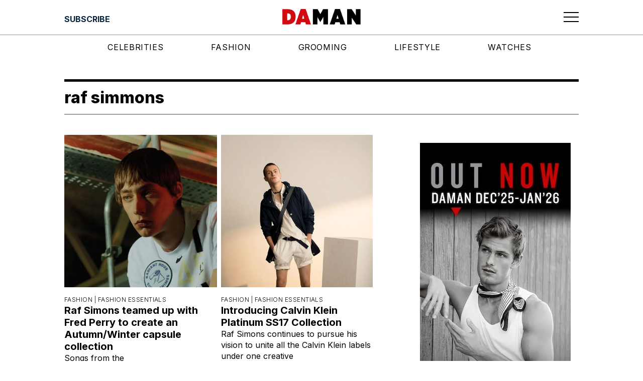

--- FILE ---
content_type: text/html; charset=utf-8
request_url: https://www.google.com/recaptcha/api2/aframe
body_size: 259
content:
<!DOCTYPE HTML><html><head><meta http-equiv="content-type" content="text/html; charset=UTF-8"></head><body><script nonce="XTRDwA7--ybw5QGdTgoVKA">/** Anti-fraud and anti-abuse applications only. See google.com/recaptcha */ try{var clients={'sodar':'https://pagead2.googlesyndication.com/pagead/sodar?'};window.addEventListener("message",function(a){try{if(a.source===window.parent){var b=JSON.parse(a.data);var c=clients[b['id']];if(c){var d=document.createElement('img');d.src=c+b['params']+'&rc='+(localStorage.getItem("rc::a")?sessionStorage.getItem("rc::b"):"");window.document.body.appendChild(d);sessionStorage.setItem("rc::e",parseInt(sessionStorage.getItem("rc::e")||0)+1);localStorage.setItem("rc::h",'1769073537246');}}}catch(b){}});window.parent.postMessage("_grecaptcha_ready", "*");}catch(b){}</script></body></html>